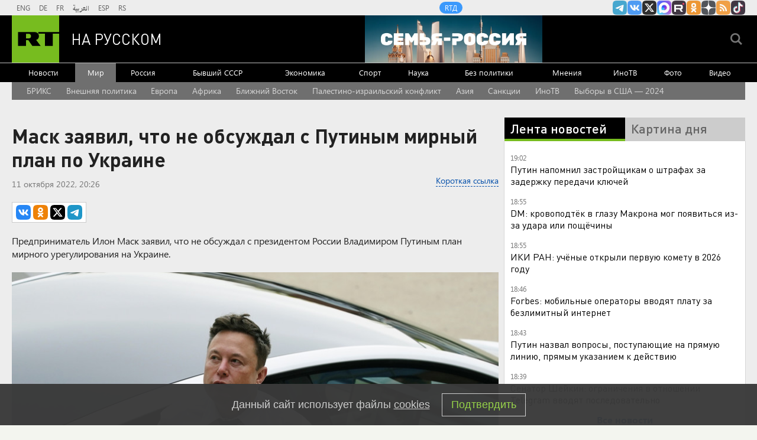

--- FILE ---
content_type: text/html
request_url: https://tns-counter.ru/nc01a**R%3Eundefined*rt_ru/ru/UTF-8/tmsec=rt_ru/347073821***
body_size: -73
content:
0BA96E0F6970F9A1X1769011617:0BA96E0F6970F9A1X1769011617

--- FILE ---
content_type: application/javascript; charset=utf-8
request_url: https://mediametrics.ru/partner/inject/online.jsonp.ru.js
body_size: 3724
content:
callbackJsonpMediametrics( [{"id": "75212147", "image": "//mediametrics.ru/partner/inject/img/75212147.jpg", "title": "Путин собрал правительство на совещание", "source": "ria.ru", "link": "//mediametrics.ru/click;mmet/site_ru?//mediametrics.ru/rating/ru/online.html?article=75212147", "favicon": "//mediametrics.ru/favicon/ria.ru.ico"},{"id": "9416775", "image": "//mediametrics.ru/partner/inject/img/9416775.jpg", "title": "В Тверской области выявили нарушения в деятельности муниципального предприятия", "source": "tvtver.ru", "link": "//mediametrics.ru/click;mmet/site_ru?//mediametrics.ru/rating/ru/online.html?article=9416775", "favicon": "//mediametrics.ru/favicon/tvtver.ru.ico"},{"id": "32657425", "image": "//mediametrics.ru/partner/inject/img/32657425.jpg", "title": "Россияне начнут зарабатывать на 4,8% больше в 2026 году 21/01/2026 – Новости", "source": "kazanfirst.ru", "link": "//mediametrics.ru/click;mmet/site_ru?//mediametrics.ru/rating/ru/online.html?article=32657425", "favicon": "//mediametrics.ru/favicon/kazanfirst.ru.ico"},{"id": "14114137", "image": "//mediametrics.ru/partner/inject/img/14114137.jpg", "title": "Счастливая Равшана Куркова опубликовала новые фото своих детей: копия мамы", "source": "kp.ru", "link": "//mediametrics.ru/click;mmet/site_ru?//mediametrics.ru/rating/ru/online.html?article=14114137", "favicon": "//mediametrics.ru/favicon/kp.ru.ico"},{"id": "7760425", "image": "//mediametrics.ru/partner/inject/img/7760425.jpg", "title": "В Гострудинспекции Башкирии разъяснили порядок расчета зарплаты за январь", "source": "newsbash.ru", "link": "//mediametrics.ru/click;mmet/site_ru?//mediametrics.ru/rating/ru/online.html?article=7760425", "favicon": "//mediametrics.ru/favicon/newsbash.ru.ico"},{"id": "53539845", "image": "//mediametrics.ru/partner/inject/img/53539845.jpg", "title": "Медики попросили не включать алкоголь в эксперимент по онлайн-торговле", "source": "ria.ru", "link": "//mediametrics.ru/click;mmet/site_ru?//mediametrics.ru/rating/ru/online.html?article=53539845", "favicon": "//mediametrics.ru/favicon/ria.ru.ico"},{"id": "17169609", "image": "//mediametrics.ru/partner/inject/img/17169609.jpg", "title": "Bloomberg раскрыл детали скандала на выступлении министра США в Давосе", "source": "rbc.ru", "link": "//mediametrics.ru/click;mmet/site_ru?//mediametrics.ru/rating/ru/online.html?article=17169609", "favicon": "//mediametrics.ru/favicon/rbc.ru.ico"},{"id": "80252227", "image": "//mediametrics.ru/partner/inject/img/80252227.jpg", "title": "Европейские «петушки» выпрашивают у Трампа Гренландию: Медведев высказался о встрече в Давосе", "source": "www.kapital-rus.ru", "link": "//mediametrics.ru/click;mmet/site_ru?//mediametrics.ru/rating/ru/online.html?article=80252227", "favicon": "//mediametrics.ru/favicon/www.kapital-rus.ru.ico"},{"id": "26738126", "image": "//mediametrics.ru/partner/inject/img/26738126.jpg", "title": "Машина попала под КАМАЗ в Петрозаводске (ВИДЕО)", "source": "gubdaily.ru", "link": "//mediametrics.ru/click;mmet/site_ru?//mediametrics.ru/rating/ru/online.html?article=26738126", "favicon": "//mediametrics.ru/favicon/gubdaily.ru.ico"},{"id": "89100751", "image": "//mediametrics.ru/partner/inject/img/89100751.jpg", "title": "Назван способ снизить риск развития 13 видов рака", "source": "gubdaily.ru", "link": "//mediametrics.ru/click;mmet/site_ru?//mediametrics.ru/rating/ru/online.html?article=89100751", "favicon": "//mediametrics.ru/favicon/gubdaily.ru.ico"},{"id": "49219188", "image": "//mediametrics.ru/partner/inject/img/49219188.jpg", "title": "Ненависть к отцу вылилась в убийство в Медведевском районе", "source": "pg12.ru", "link": "//mediametrics.ru/click;mmet/site_ru?//mediametrics.ru/rating/ru/online.html?article=49219188", "favicon": "//mediametrics.ru/favicon/pg12.ru.ico"},{"id": "6641350", "image": "//mediametrics.ru/partner/inject/img/6641350.jpg", "title": "Трамп: Европа движется не в том направлении", "source": "russian.rt.com", "link": "//mediametrics.ru/click;mmet/site_ru?//mediametrics.ru/rating/ru/online.html?article=6641350", "favicon": "//mediametrics.ru/favicon/russian.rt.com.ico"},{"id": "39648017", "image": "//mediametrics.ru/partner/inject/img/39648017.jpg", "title": "Рецидивистка угнала снегоуборочную машину стоимостью в 139 тыс. рублей 21/01/2026 – Новости", "source": "kazanfirst.ru", "link": "//mediametrics.ru/click;mmet/site_ru?//mediametrics.ru/rating/ru/online.html?article=39648017", "favicon": "//mediametrics.ru/favicon/kazanfirst.ru.ico"},{"id": "30911349", "image": "//mediametrics.ru/partner/inject/img/30911349.jpg", "title": "«Сжечь британский паспорт»: Как запасной аэродром на Западе превратился в капкан для россиян", "source": "runews24.ru", "link": "//mediametrics.ru/click;mmet/site_ru?//mediametrics.ru/rating/ru/online.html?article=30911349", "favicon": "//mediametrics.ru/favicon/runews24.ru.ico"},{"id": "31107068", "image": "//mediametrics.ru/partner/inject/img/31107068.jpg", "title": "Умерла Лариса Крамер, заслуженная артистка России", "source": "kp.ru", "link": "//mediametrics.ru/click;mmet/site_ru?//mediametrics.ru/rating/ru/online.html?article=31107068", "favicon": "//mediametrics.ru/favicon/kp.ru.ico"},{"id": "53820449", "image": "//mediametrics.ru/partner/inject/img/53820449.jpg", "title": "ЦБ не поддержал идею освободить государство от обязанности по оферте миноритариям ЮГК", "source": "www.forbes.ru", "link": "//mediametrics.ru/click;mmet/site_ru?//mediametrics.ru/rating/ru/online.html?article=53820449", "favicon": "//mediametrics.ru/favicon/www.forbes.ru.ico"},{"id": "23264301", "image": "//mediametrics.ru/partner/inject/img/23264301.jpg", "title": "Ограничения против Telegram ужесточаются: что происходит", "source": "e1.ru", "link": "//mediametrics.ru/click;mmet/site_ru?//mediametrics.ru/rating/ru/online.html?article=23264301", "favicon": "//mediametrics.ru/favicon/e1.ru.ico"},{"id": "33650758", "image": "//mediametrics.ru/partner/inject/img/33650758.jpg", "title": "Стало известно, где в Карелии запретят продавать алкоголь", "source": "gubdaily.ru", "link": "//mediametrics.ru/click;mmet/site_ru?//mediametrics.ru/rating/ru/online.html?article=33650758", "favicon": "//mediametrics.ru/favicon/gubdaily.ru.ico"},{"id": "36936777", "image": "//mediametrics.ru/partner/inject/img/36936777.jpg", "title": "Проект «Позовите Галю» для защиты женщин от нежелательного внимания закрылся", "source": "www.forbes.ru", "link": "//mediametrics.ru/click;mmet/site_ru?//mediametrics.ru/rating/ru/online.html?article=36936777", "favicon": "//mediametrics.ru/favicon/www.forbes.ru.ico"},{"id": "34007120", "image": "//mediametrics.ru/partner/inject/img/34007120.jpg", "title": "Продам 2-комнатную квартиру, 44 м2, 5/5 эт в Апатитах", "source": "www.hibiny.ru", "link": "//mediametrics.ru/click;mmet/site_ru?//mediametrics.ru/rating/ru/online.html?article=34007120", "favicon": "//mediametrics.ru/favicon/www.hibiny.ru.ico"},{"id": "62752851", "image": "//mediametrics.ru/partner/inject/img/62752851.jpg", "title": "В Таштыпе ремонтируют насос, обеспечивающий отопление 15 домов и соцобъектов", "source": "19rusinfo.ru", "link": "//mediametrics.ru/click;mmet/site_ru?//mediametrics.ru/rating/ru/online.html?article=62752851", "favicon": "//mediametrics.ru/favicon/19rusinfo.ru.ico"},{"id": "20185177", "image": "//mediametrics.ru/partner/inject/img/20185177.jpg", "title": "Агроном Диденко: «Встряхните пакет с семенами: они должны шуршать»", "source": "chelny-izvest.ru", "link": "//mediametrics.ru/click;mmet/site_ru?//mediametrics.ru/rating/ru/online.html?article=20185177", "favicon": "//mediametrics.ru/favicon/chelny-izvest.ru.ico"},{"id": "36999272", "image": "//mediametrics.ru/partner/inject/img/36999272.jpg", "title": "Комфортная среда для кирсановцев: планы по благоустройству на 2026 год", "source": "tvkirsanov.ru", "link": "//mediametrics.ru/click;mmet/site_ru?//mediametrics.ru/rating/ru/online.html?article=36999272", "favicon": "//mediametrics.ru/favicon/tvkirsanov.ru.ico"},{"id": "35986559", "image": "//mediametrics.ru/partner/inject/img/35986559.jpg", "title": "Власть укрепляет рубль: зачем это делается и чем грозит обычным людям - объясняем простыми словами", "source": "pnz.ru", "link": "//mediametrics.ru/click;mmet/site_ru?//mediametrics.ru/rating/ru/online.html?article=35986559", "favicon": "//mediametrics.ru/favicon/pnz.ru.ico"},{"id": "41129097", "image": "//mediametrics.ru/partner/inject/img/41129097.jpg", "title": "Страшная авария под Челябинском: два человека погибли, четверо пострадали", "source": "svpressa.ru", "link": "//mediametrics.ru/click;mmet/site_ru?//mediametrics.ru/rating/ru/online.html?article=41129097", "favicon": "//mediametrics.ru/favicon/svpressa.ru.ico"},{"id": "1448106", "image": "//mediametrics.ru/partner/inject/img/1448106.jpg", "title": "На Донбассе погибла молодая «ВСУшница» (ФОТО)", "source": "rusvesna.su", "link": "//mediametrics.ru/click;mmet/site_ru?//mediametrics.ru/rating/ru/online.html?article=1448106", "favicon": "//mediametrics.ru/favicon/rusvesna.su.ico"},{"id": "5873864", "image": "//mediametrics.ru/partner/inject/img/5873864.jpg", "title": "Почему у Черновой и Меньшикова нет детей ✿✔️ TVCenter.ru", "source": "www.tvcenter.ru", "link": "//mediametrics.ru/click;mmet/site_ru?//mediametrics.ru/rating/ru/online.html?article=5873864", "favicon": "//mediametrics.ru/favicon/www.tvcenter.ru.ico"},{"id": "52709579", "image": "//mediametrics.ru/partner/inject/img/52709579.jpg", "title": "Процесс сборки робота с человеческим сознанием уже начался", "source": "ria.ru", "link": "//mediametrics.ru/click;mmet/site_ru?//mediametrics.ru/rating/ru/online.html?article=52709579", "favicon": "//mediametrics.ru/favicon/ria.ru.ico"},{"id": "60899539", "image": "//mediametrics.ru/partner/inject/img/60899539.jpg", "title": "Жителям Карелии рассказали, почему по утрам болит горло", "source": "gubdaily.ru", "link": "//mediametrics.ru/click;mmet/site_ru?//mediametrics.ru/rating/ru/online.html?article=60899539", "favicon": "//mediametrics.ru/favicon/gubdaily.ru.ico"},{"id": "85966035", "image": "//mediametrics.ru/partner/inject/img/85966035.jpg", "title": "В Следкоме Башкирии опровергли слухи о скандале в Белорецке", "source": "www.bashinform.ru", "link": "//mediametrics.ru/click;mmet/site_ru?//mediametrics.ru/rating/ru/online.html?article=85966035", "favicon": "//mediametrics.ru/favicon/www.bashinform.ru.ico"},{"id": "41514201", "image": "//mediametrics.ru/partner/inject/img/41514201.jpg", "title": "В Кировской области прогнозируется резкое похолодание до -37 градусов", "source": "prochepetsk.ru", "link": "//mediametrics.ru/click;mmet/site_ru?//mediametrics.ru/rating/ru/online.html?article=41514201", "favicon": "//mediametrics.ru/favicon/prochepetsk.ru.ico"},{"id": "61694176", "image": "//mediametrics.ru/partner/inject/img/61694176.jpg", "title": "Куда сходить в Татьянин день в Рязани: программа праздника 25 января", "source": "7info.ru", "link": "//mediametrics.ru/click;mmet/site_ru?//mediametrics.ru/rating/ru/online.html?article=61694176", "favicon": "//mediametrics.ru/favicon/7info.ru.ico"},{"id": "85749016", "image": "//mediametrics.ru/partner/inject/img/85749016.jpg", "title": "Дәүләт Думасында фатирда мәче һәм этләр санын чикләү турында проектны карарга мөмкиннәр", "source": "tatar-inform.tatar", "link": "//mediametrics.ru/click;mmet/site_ru?//mediametrics.ru/rating/ru/online.html?article=85749016", "favicon": "//mediametrics.ru/favicon/tatar-inform.tatar.ico"},{"id": "8487196", "image": "//mediametrics.ru/partner/inject/img/8487196.jpg", "title": "Повторится только в 2235 году: вечером 21 января ожидается кульминация парада трех планет", "source": "mozaika.biz", "link": "//mediametrics.ru/click;mmet/site_ru?//mediametrics.ru/rating/ru/online.html?article=8487196", "favicon": "//mediametrics.ru/favicon/mozaika.biz.ico"},{"id": "13806903", "image": "//mediametrics.ru/partner/inject/img/13806903.jpg", "title": "Женщина пострадала в ДТП на улице Маршала Конева в Твери", "source": "tverigrad.ru", "link": "//mediametrics.ru/click;mmet/site_ru?//mediametrics.ru/rating/ru/online.html?article=13806903", "favicon": "//mediametrics.ru/favicon/tverigrad.ru.ico"},{"id": "39381313", "image": "//mediametrics.ru/partner/inject/img/39381313.jpg", "title": "FT: подписание плана восстановления Украины в Давосе отложено из-за Гренландии", "source": "russian.rt.com", "link": "//mediametrics.ru/click;mmet/site_ru?//mediametrics.ru/rating/ru/online.html?article=39381313", "favicon": "//mediametrics.ru/favicon/russian.rt.com.ico"}] );

--- FILE ---
content_type: application/javascript
request_url: https://smi2.ru/counter/settings?payload=CMi7AhiWvLyKvjM6JDQwMjQyMmQ5LTcyM2YtNDhlMi1hODJlLTUzYzBiZTAyNzY5OQ&cb=_callbacks____0mko7udy6
body_size: 1522
content:
_callbacks____0mko7udy6("[base64]");

--- FILE ---
content_type: text/javascript; charset=utf-8
request_url: https://rb.infox.sg/json?id=904&adblock=false&o=0
body_size: 4745
content:
[{"img": "https://rb.infox.sg/img/897307/image_2.jpg?270", "width": "70", "height": "50", "bg_hex": "#776941", "bg_rgb": "119,105,65", "text_color": "#fff", "timestamp": "1769011620461", "created": "1768564039080", "id": "897307", "title": "Россия вернула две трети стоимости замороженных активов", "category": "others", "body": "Россия компенсировала большую часть убытков из-за заморозки Западом ее резервов. Такими выводами поделились финансовые аналитики из Греции.", "source": "abnews.ru", "linkTarget": "byDefault", "url": "//rb.infox.sg/click?aid=897307&type=exchange&id=904&su=aHR0cHM6Ly9jaXMuaW5mb3guc2cvb3RoZXJzL25ld3MvNW5XZ04vP3V0bV9zb3VyY2U9cnVzc2lhbi5ydC5jb20mdXRtX2NhbXBhaWduPTkwNCZ1dG1fbWVkaXVtPWV4Y2hhbmdlJnV0bV9jb250ZW50PWFibmV3cy5ydSZpZD1ydXNzaWFuLnJ0LmNvbW=="}, {"img": "https://rb.infox.sg/img/898535/image_2.jpg?391", "width": "70", "height": "50", "bg_hex": "#545B67", "bg_rgb": "84,91,103", "text_color": "#fff", "timestamp": "1769011620461", "created": "1769001481583", "id": "898535", "title": "Лавров в шутку поправил журналистку из Италии", "category": "politics", "body": "Глава российского МИД Сергей Лавров на пресс-конференции поправил итальянскую журналистку Катерину Дольо, которая обратилась к нему по фамилии.", "source": "ya-turbo.ru", "linkTarget": "byDefault", "url": "//rb.infox.sg/click?aid=898535&type=exchange&id=904&su=aHR0cHM6Ly9jaXMuaW5mb3guc2cvb3RoZXJzL25ld3MvNW9YQVkvP3V0bV9zb3VyY2U9cnVzc2lhbi5ydC5jb20mdXRtX2NhbXBhaWduPTkwNCZ1dG1fbWVkaXVtPWV4Y2hhbmdlJnV0bV9jb250ZW50PXlhLXR1cmJvLnJ1JmlkPXJ1c3NpYW4ucnQuY29t"}, {"img": "https://rb.infox.sg/img/898523/image_2.jpg?25", "width": "70", "height": "50", "bg_hex": "#DA7971", "bg_rgb": "218,121,113", "text_color": "#000", "timestamp": "1769011620461", "created": "1769000368267", "id": "898523", "title": "СМИ: прокуратура просит отменить приговор Лазаревой*", "category": "afisha", "body": "Прокуратура просит отменить заочный приговор телеведущей Татьяне Лазаревой* по делу об уклонении от исполнения обязанностей иноагента, сообщил РИА Новости ее адвокат Леонид", "source": "ya-turbo.ru", "linkTarget": "byDefault", "url": "//rb.infox.sg/click?aid=898523&type=exchange&id=904&su=aHR0cHM6Ly9jaXMuaW5mb3guc2cvb3RoZXJzL25ld3MvNXA1a1EvP3V0bV9zb3VyY2U9cnVzc2lhbi5ydC5jb20mdXRtX2NhbXBhaWduPTkwNCZ1dG1fbWVkaXVtPWV4Y2hhbmdlJnV0bV9jb250ZW50PXlhLXR1cmJvLnJ1JmlkPXJ1c3NpYW4ucnQuY29t"}, {"img": "https://rb.infox.sg/img/898106/image_2.jpg?628", "width": "70", "height": "50", "bg_hex": "#A85660", "bg_rgb": "168,86,96", "text_color": "#fff", "timestamp": "1769011620461", "created": "1768907502933", "id": "898106", "title": "Жена Зеленского дала необычный совет замерзающим украинцам", "category": "others", "body": "Жена Зеленского дала необычный совет замерзающим украинцам [\u2026]", "source": "newsonline.press", "linkTarget": "byDefault", "url": "//rb.infox.sg/click?aid=898106&type=exchange&id=904&su=aHR0cHM6Ly9jaXMuaW5mb3guc2cvb3RoZXJzL25ld3MvNW9PNGQvP3V0bV9zb3VyY2U9cnVzc2lhbi5ydC5jb20mdXRtX2NhbXBhaWduPTkwNCZ1dG1fbWVkaXVtPWV4Y2hhbmdlJnV0bV9jb250ZW50PW5ld3NvbmxpbmUucHJlc3MmaWQ9cnVzc2lhbi5ydC5jb21="}, {"img": "https://rb.infox.sg/img/898510/image_2.jpg?920", "width": "70", "height": "50", "bg_hex": "#4D5657", "bg_rgb": "77,86,87", "text_color": "#fff", "timestamp": "1769011620461", "created": "1768998885505", "id": "898510", "title": "Страшное признание матери пропавшего в Босфоре Свечникова", "category": "others", "body": "Татуировки на теле, найденном в Босфоре, похожи на тату, которые были у пропавшего в августе 2025 года пловца Николая Свечникова.", "source": "ya-turbo.ru", "linkTarget": "byDefault", "url": "//rb.infox.sg/click?aid=898510&type=exchange&id=904&su=aHR0cHM6Ly9jaXMuaW5mb3guc2cvb3RoZXJzL25ld3MvNXA5YWovP3V0bV9zb3VyY2U9cnVzc2lhbi5ydC5jb20mdXRtX2NhbXBhaWduPTkwNCZ1dG1fbWVkaXVtPWV4Y2hhbmdlJnV0bV9jb250ZW50PXlhLXR1cmJvLnJ1JmlkPXJ1c3NpYW4ucnQuY29t"}]